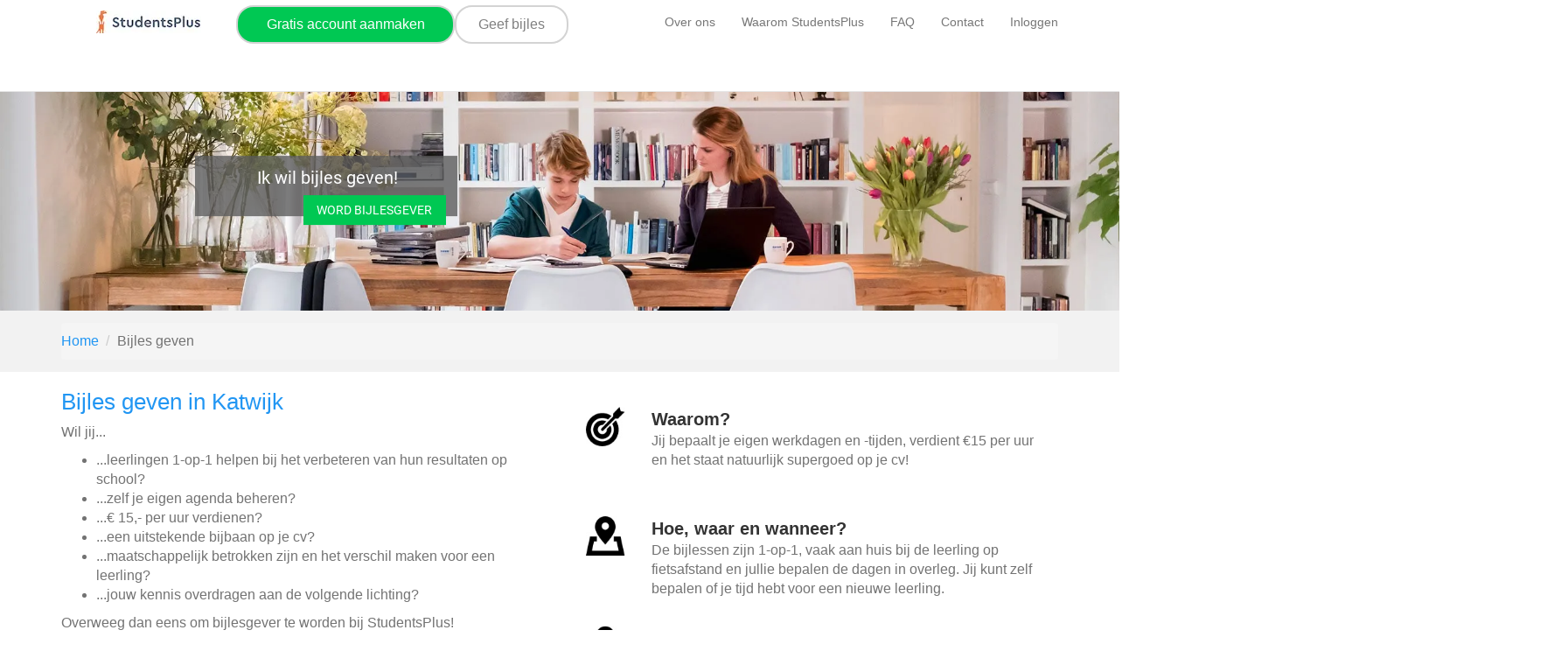

--- FILE ---
content_type: text/html; charset=utf-8
request_url: https://www.studentsplus.nl/bijles-geven/katwijk
body_size: 21886
content:
<!DOCTYPE HTML>
<html lang="nl">
<head>
            <link rel="preload" as="image" href="/themes/default/media/images/hero-images/default/default/default.webp">
        


    
<link rel="preconnect" href="https://studentsplus.b-cdn.net/themes/default" crossorigin>



<meta charset="utf-8">

<meta http-equiv="Accept-CH" content="DPR,Width,Viewport-Width">
<title>Bijles geven in Katwijk</title>
<link rel="icon" href="/themes/default/media/images/favicon.png" type="image/png">
<meta name="description" content="Bijles geven bij StudentsPlus : ✔️ € 15,- per uur verdienen ✔️ Eigen agenda beheren ✔️ Uitstekend op je cv!">
<meta name="robots" content="max-snippet:-1, max-image-preview:large, max-video-preview:-1">
<meta name="viewport" content="width=device-width, initial-scale=1.0">
<meta name="google-site-verification" content="vCWPA7aqsGLbUrzssy0gbEX0x9bkbQPlG7kYcV0qWNY" />
<link rel="apple-touch-icon-precomposed" sizes="114x114" href="/themes/default/media/images/icon114x114.png"/>
<link rel="apple-touch-icon-precomposed" sizes="72x72" href="/themes/default/media/images/icon72x72.png"/>
<link rel="apple-touch-icon-precomposed" href="/themes/default/media/images/icon57x57.png"/>
<link rel="apple-touch-icon" type="image/png" href="/themes/default/media/images/icon57x57.png" />
<link rel="canonical" href="https://www.studentsplus.nl/bijles-geven/katwijk">
<meta property="og:locale" content="nl_NL">
<meta property="og:type" content="article">
<meta property="og:description" content="1-op-1 bijles bij je thuis. Wij koppelen jou aan de beste bijlesgevers uit jouw buurt. Niet goed? Geld terug. Meld je nu gratis aan en verbeter je cijfers!">
<meta property="og:url" content="https://www.studentsplus.nl/bijles-geven/katwijk">
<meta property="og:site_name" content="Bijles | StudentsPlus | Wij koppelen je aan de beste bijlesdocenten">
<meta property="og:image" content="https://www.studentsplus.nl/themes/default/media/images/hero-images/general/bijles/bijles.webp">
<meta property="og:image:alt" content="Leerling krijgt bijles aan de keukentafel van een bijlesdocent">
<meta property="og:image:width" content="1200">
<meta property="og:image:height" content="600">
<meta property="og:title" content="Bijles | StudentsPlus | Wij koppelen je aan de beste bijlesdocenten">
<meta name="twitter:card" content="summary_large_image">
<meta name="twitter:description" content="1-op-1 bijles bij je thuis. Wij koppelen jou aan de beste bijlesgevers uit jouw buurt. Niet goed? Geld terug. Meld je nu gratis aan en verbeter je cijfers!">
<meta name="twitter:title" content="Bijles | StudentsPlus | Wij koppelen je aan de beste bijlesdocenten">
<meta name="twitter:image:alt" content="Leerling krijgt bijles aan de keukentafel van een bijlesdocent">
<meta name="twitter:image" content="https://www.studentsplus.nl/themes/default/media/images/hero-images/general/bijles/bijles.webp">
<meta name="twitter:site" content="@StudentsPlusNL">
    <link rel="preload" as="image" href="/themes/default/media/images/hero-images/default/default/default.webp">

<style id="criticalcss">
    @charset "UTF-8";html{font-family:sans-serif;-ms-text-size-adjust:100%;-webkit-text-size-adjust:100%}body{margin:0}nav,section{display:block}a{background-color:initial;text-decoration:none;color:#2196f3}strong{font-weight:700}h1{margin:.67em 0}img{border:0;vertical-align:middle}button,input,select{color:inherit;font:inherit;margin:0}button{overflow:visible;-webkit-appearance:button}button,select{text-transform:none}button::-moz-focus-inner,input::-moz-focus-inner{border:0;padding:0}input{line-height:normal}input[type=radio]{box-sizing:border-box;padding:0;margin:4px 0 0;line-height:normal}*,:after,:before{box-sizing:border-box}html{font-size:10px;height:100%}button,input,select{font-family:inherit;font-size:inherit;line-height:inherit}.sr-only{position:absolute;width:1px;height:1px;padding:0;margin:-1px;overflow:hidden;clip:rect(0,0,0,0);border:0}p{margin:0 0 10px}ol,ul{margin-top:0;margin-bottom:10px}ul ul{margin-bottom:0}.container{padding-right:15px;padding-left:15px;margin-right:auto;margin-left:auto}@media (min-width:768px){.container{width:750px}.navbar-right .dropdown-menu{right:0;left:auto}}@media (min-width:992px){.container{width:970px}#main-navigation{height:105px}}@media (min-width:1200px){.container{width:1170px}}.row{margin-right:-15px;margin-left:-15px}label{display:inline-block;max-width:100%;margin-bottom:5px;font-weight:700}.form-control{display:block;width:100%;height:34px;padding:6px 12px;font-size:14px;line-height:1.42857143;color:#555;background-color:#fff;background-image:none;border:1px solid #ccc;border-radius:4px;box-shadow:inset 0 1px 1px rgba(0,0,0,.075)}.form-control::-moz-placeholder{color:#999;opacity:1}.form-control:-ms-input-placeholder{color:#999}.form-control::-webkit-input-placeholder{color:#999}.form-control::-ms-expand{background-color:initial;border:0}.btn{display:inline-block;margin-bottom:0;font-weight:400;text-align:center;white-space:nowrap;vertical-align:middle;touch-action:manipulation;background-image:none;border:1px solid transparent;padding:6px 12px;font-size:14px;line-height:1.42857143;border-radius:4px}.btn-sm{padding:5px 10px;font-size:12px;line-height:1.5;border-radius:3px}.collapse{display:none}.caret{display:inline-block;width:0;height:0;margin-left:2px;vertical-align:middle;border-top:4px dashed;border-right:4px solid transparent;border-left:4px solid transparent}.dropdown-menu{position:absolute;top:100%;left:0;z-index:1000;display:none;float:left;min-width:160px;padding:5px 0;margin:2px 0 0;font-size:14px;text-align:left;list-style:none;background-color:#fff;background-clip:padding-box;border:1px solid rgba(0,0,0,.15);border-radius:4px;box-shadow:0 6px 12px rgba(0,0,0,.175)}.dropdown-menu>li>a{display:block;padding:3px 20px;clear:both;font-weight:400;line-height:1.42857143;color:#333;white-space:nowrap}.nav{padding-left:0;margin-bottom:0;list-style:none}.nav>li{position:relative;display:block}.nav>li>a{position:relative;display:block;padding:10px 15px}.navbar{position:relative;min-height:50px;margin-bottom:20px;border:1px solid transparent}.navbar-collapse{padding-right:15px;padding-left:15px;overflow-x:visible;border-top:1px solid transparent;box-shadow:inset 0 1px rgba(255,255,255,.1);-webkit-overflow-scrolling:touch}@media (min-width:768px){.navbar{border-radius:4px}.navbar-header{float:left}.navbar-collapse{width:auto;border-top:0;box-shadow:none}.navbar-collapse.collapse{display:block!important;height:auto!important;padding-bottom:0;overflow:visible!important}.navbar-fixed-top .navbar-collapse{padding-right:0;padding-left:0}.navbar-fixed-top{border-radius:0}}.navbar-fixed-top{position:fixed;right:0;left:0;z-index:1030;top:0;border-width:0 0 1px}.navbar-fixed-top .navbar-collapse{max-height:340px}@media (max-device-width:480px) and (orientation:landscape){.navbar-fixed-top .navbar-collapse{max-height:200px}}.container>.navbar-collapse,.container>.navbar-header{margin-right:-15px;margin-left:-15px}.navbar-brand{float:left;height:50px;padding:15px;font-size:18px;line-height:20px}.navbar-brand>img{display:block}.navbar-toggle{position:relative;float:right;padding:9px 10px;margin-right:15px;margin-top:8px;margin-bottom:8px;background-color:initial;background-image:none;border:1px solid transparent;border-radius:4px}.navbar-toggle .icon-bar{display:block;width:22px;height:2px;border-radius:1px}.navbar-toggle .icon-bar+.icon-bar{margin-top:4px}.navbar-nav{margin:7.5px -15px}.navbar-nav>li>a{padding-top:10px;padding-bottom:10px;line-height:20px}.navbar-nav>li>.dropdown-menu{margin-top:0;border-top-left-radius:0;border-top-right-radius:0}@media (min-width:768px){.container>.navbar-collapse,.container>.navbar-header{margin-right:0;margin-left:0}.navbar>.container .navbar-brand{margin-left:-15px}.navbar-toggle{display:none}.navbar-nav{float:left;margin:0}.navbar-nav>li{float:left}.navbar-nav>li>a{padding-top:15px;padding-bottom:15px}.navbar-right{float:right!important;margin-right:-15px}.navbar-right~.navbar-right{margin-right:0}}.navbar-default{background-color:#f8f8f8;border-color:#e7e7e7}.navbar-default .navbar-brand,.navbar-default .navbar-nav>li>a{color:#777}.navbar-default .navbar-toggle{border-color:#ddd}.navbar-default .navbar-toggle .icon-bar{background-color:#888}.navbar-default .navbar-collapse{border-color:#e7e7e7}.breadcrumb{list-style:none;background-color:#f5f5f5;border-radius:4px;margin:0;padding:10px 15px 10px 0}.breadcrumb>li{display:inline-block}.breadcrumb>li+li:before{padding:0 5px;color:#ccc;content:"/ "}.container:after,.container:before,.nav:after,.nav:before,.navbar-collapse:after,.navbar-collapse:before,.navbar-header:after,.navbar-header:before,.navbar:after,.navbar:before,.row:after,.row:before{display:table;content:" "}.container:after,.nav:after,.navbar-collapse:after,.navbar-header:after,.navbar:after,.row:after{clear:both}.hidden{display:none!important}@-ms-viewport{width:device-width}@font-face{font-family:Roboto;font-display:swap;src:url(/themes/default/fonts/Roboto/Roboto-Regular.eot),url(/themes/default/fonts/Roboto/Roboto-Regular.eot?) format("embedded-opentype"),url(/themes/default/fonts/Roboto/Roboto-Regular.ttf) format("truetype"),url(/themes/default/fonts/Roboto/Roboto-Regular.woff2) format("woff2"),url(/themes/default/fonts/Roboto/Roboto-Regular.woff) format("woff"),url(/themes/default/fonts/Roboto/Roboto-Regular.svg) format("svg")}h1{font-family:inherit;line-height:1.1;margin-top:20px;margin-bottom:10px;font-size:26px;color:#2196f3;font-weight:400}body{line-height:1.42857143;color:#333;font-family:Avenir,arial,sans-serif;font-size:100%;min-height:100%;word-wrap:break-word;background-color:#eaf5ff}li,p{color:#737373;font-size:16px}#breadcrumbs{background-color:#f2f2f2;min-height:50px;display:flex;align-items:center}#main-navigation{min-height:75px}.brand.brand{width:150px;min-height:75px;display:block}.breadcrumb__item{font-size:1.6rem}@media (min-width:445px) and (max-width:991px){.cta-header{margin-top:20px;margin-left:50px;padding:10px 25px;text-align:center;font-size:16px}}@media (min-width:315px) and (max-width:445px){.cta-header{margin-top:24px;margin-left:0;text-align:center;font-size:12px}}a.cta-header__link{color:#fff}.menu-main{width:100%}@media (min-width:992px){.brand.brand{width:200px;min-height:100px;display:block}.menu-main{width:auto}}.menu-sub{width:100%}.menu-sub.menu-sub .menu-sub.menu-sub__item{font-size:14px}.navbar{background-color:#fff}.navbar .navbar-toggle{border:none;padding-top:12px}.navbar .icon-bar{border-color:transparent}@media (min-width:992px){.menu-sub{width:auto}.navbar-default{min-height:105px}.navbar-default .navbar-nav>li.menu-main.menu-main__item>a{font-size:17px}}@media (max-width:992px){.navbar-header{float:none}.navbar-right{float:none!important}.navbar-toggle{display:block}.navbar-collapse{border-top:1px solid transparent;box-shadow:inset 0 1px 0 #e7e7e7}.navbar-fixed-top{top:0;border-width:0 0 1px}.navbar-collapse.collapse{display:none!important}.navbar-nav{float:none!important;margin-top:7.5px}.navbar-nav>li{float:none}.navbar-nav>li>a{padding-top:10px;padding-bottom:10px}}.stplus-radio input[type=radio]{display:none}.clear-menu-right{clear:right}@media (min-width:768px) and (max-width:1024px){.navbar-right .dropdown-menu{right:0;left:0}}@media (min-width:993px){.navbar{background-color:#fff}.navbar li a{color:#fff}.nav{background-color:#fff}.navbar li.menu-main__item a{font-size:16px}ul.dropdown-menu{background-color:#1b8cdb;width:200px;margin-right:-45px}.navbar ul.dropdown-menu li,.navbar-default ul.dropdown-menu li{border-bottom:1px solid #fff;width:200px;text-align:center}.navbar ul.dropdown-menu li a,.navbar-default ul.dropdown-menu li a{color:#fff;font-size:16px}}.cta-header{background-color:#00c853;float:none!important;margin-top:30px;margin-left:210px;padding:10px 25px;text-align:center;font-size:16px}.cta-header__link{color:#fff;text-decoration:none}@media (min-width:445px) and (max-width:991px){.cta-header{margin-top:20px;margin-left:150px!important;padding:10px 25px;text-align:center;font-size:14px;max-width:172px!important}}@media (min-width:315px) and (max-width:445px){.cta-header{margin-top:24px;margin-left:118px!important;padding:3px 34px 3px 0;text-align:center;font-size:11px;max-width:155px!important}}@media (min-width:0px) and (max-width:315px){.cta-header{display:none}}.counter-container-tutor{text-align:center;padding:50px;font-family:Avenir,Roboto;background:#fafafa}.counter-tutor{font-size:24px;color:#ff9800;font-weight:700}.counter-description-tutor{font-size:24px;color:#2196f3;margin-top:20px}.highlight-tutor{color:#7ed321;font-weight:700}.icon-block-normal{display:block;max-width:80%;height:auto}label{width:100%;font-size:16px;color:#2196f3}.profile-cards{display:flex;flex-wrap:wrap;justify-content:center;gap:20px;padding:30px 15px}.profile-card{display:flex;flex-direction:column;justify-content:space-between;background:#fff;padding:25px 20px;border-radius:16px;box-shadow:0 4px 12px rgba(0,0,0,.08);width:230px;min-height:360px;text-align:center}.profile-card .profile-button{margin-top:auto;display:block;text-align:center;margin-bottom:0}.profile-card img{-o-object-fit:cover;object-fit:cover;border-radius:30%;margin-bottom:5px}.profile-card .h3-like{font-size:18px;margin-bottom:6px;color:#002e5c}.profile-card p{font-size:14px;color:#555}.profile-card a{display:inline-block;margin-top:12px;background-color:#007bff;color:#fff;padding:8px 16px;border-radius:6px;text-decoration:none;font-weight:600}.profile-photo{width:120px;height:120px;-o-object-fit:cover;object-fit:cover;border-radius:50%;margin:0 auto 15px;aspect-ratio:1/1}.profile-name{font-size:18px;font-weight:700;color:#002e5c;margin-bottom:5px}.profile-subtitle{font-size:14px;color:#555;margin-bottom:15px;line-height:1.4}.profile-button{background-color:#007bff;color:#fff;padding:10px 18px;font-size:14px;border-radius:8px;text-decoration:none;font-weight:700;display:inline-block;margin-top:auto}@media (max-width:768px){.profile-cards{padding-left:12px;padding-right:12px}}.letter-input,.number-input{width:40px;text-align:center}.visually-hidden{position:absolute;width:1px;height:1px;padding:0;margin:-1px;overflow:hidden;clip:rect(0,0,0,0);border:0}.postcodevakcontainer-wrapper{background-color:#f5f9ff;border:2px solid #2f80ed;border-radius:12px;padding:24px 24px 48px;box-shadow:0 4px 12px rgba(0,0,0,.05);max-width:1000px;margin:20px auto 40px;overflow:hidden}.postcodevakcontainer{display:flex;flex-direction:column;align-items:center}
    @media (min-width:768px){
        #breadcrumbs{min-height:70px}.postcodevakcontainer{flex-direction:row;align-items:flex-start;justify-content:center}#knopdiv,#postcodediv,#vakdiv{margin-right:10px}}#knopdiv button{width:240px;font-size:16px;font-weight:600;padding:12px 24px;border-radius:25px;background-color:#00c853;border:none;color:#fff}.postcodevakcontainer input,.postcodevakcontainer select{box-shadow:0 1px 3px rgba(0,0,0,.05)}.postcodevakcontainer{display:flex;flex-direction:column;align-items:center;width:80%}#tutors_button{height:150px}select option,select option:disabled{color:gray}.custom-select{display:inline-block;position:relative;font-family:Arial,sans-serif;font-size:14px;color:gray;padding:6px 12px;border:1px solid #ccc;border-radius:4px;background-color:#fff;outline:0;width:250px;margin-right:10px}.custom-select::after{content:"";display:inline-block;position:absolute;top:50%;right:10px;transform:translateY(-50%);width:0;height:0;border-style:solid;border-width:6px 6px 0;border-color:#666 transparent transparent}@media (min-width:768px){.postcodevakcontainer{flex-direction:row;align-items:flex-start}#knopdiv,#postcodediv,#vakdiv{margin-right:10px}#tutors_button{height:50px}.container{width:720px;max-width:100%}}@media (min-width:992px){.container{width:960px;max-width:100%}}@media (min-width:1200px){.navbar-default .navbar-nav>li.menu-main.menu-main__item>a{font-size:16px}.container{width:1140px;max-width:100%}}
</style>

    <!-- Google Tag Manager -->
<script>
  window.dataLayer = window.dataLayer || [];
</script>

<script defer>(function(w,d,s,l,i){w[l]=w[l]||[];w[l].push({'gtm.start':
            new Date().getTime(),event:'gtm.js'});var f=d.getElementsByTagName(s)[0],
        j=d.createElement(s),dl=l!='dataLayer'?'&l='+l:'';j.async=true;j.src=
        'https://www.googletagmanager.com/gtm.js?id='+i+dl;f.parentNode.insertBefore(j,f);
    })(window,document,'script','dataLayer','GTM-5RV4MZT');</script>



<!-- Google Tag Manager (noscript) -->
<noscript><iframe src="https://www.googletagmanager.com/ns.html?id=GTM-5RV4MZT"
                  height="0" width="0" style="display:none;visibility:hidden"></iframe></noscript>
<!-- End Google Tag Manager (noscript) -->

<!-- End Google Tag Manager -->
<!-- Start of stplus Zendesk Widget script -->
<!-- End of stplus Zendesk Widget script -->
    <!-- Meta Pixel Code -->
<!-- End Meta Pixel Code -->
<!-- Start of stplus Zendesk Widget script -->
<!-- End of stplus Zendesk Widget script -->

        


            
<!-- CSS -->

<link rel="stylesheet" href="https://studentsplus.b-cdn.net/themes/default/assets_vendor.css?t=1768491588" media="print" onload="this.media='all'">
<noscript><link rel="stylesheet" href="https://studentsplus.b-cdn.net/themes/default/assets_vendor.css?t=1768491588"></noscript>

<link rel="stylesheet" href="/themes/default/assets_responsive.css?t=1768491588" media="print" onload="this.media='all'">
<noscript><link rel="stylesheet" href="/themes/default/assets_responsive.css?t=1768491588"></noscript>





</head>
<body>
<div id="google_track">
    <input type="hidden" name="gclid" id="gclid" value=  >
    <input type="hidden" name="cmpgid" id="cmpgid" value=  >
    <input type="hidden" name="adid" id="adid" value=  >
    <script>
      function googleTrackDefault(field,value) {

        valueInput = field;
        if(value != undefined){
          valueInput = value;
        }

        var userAgent = navigator.userAgent.toLowerCase();
        var isBot = userAgent.includes("bot") || userAgent.includes("lighthouse");

        if (!isBot) {
          /* Start the AJAX call */
          xhr = stplus.api({
            data: { field: field,
              gclid: $("#gclid").val(),
              cmpgid: $("#cmpgid").val(),
              adid: $("#adid").val(),
              url:window.location.href,
              value: valueInput
            },
            url: '/tuteewebsitesubscription/logProspectSubscriptionDomElementId',
            success: function (data) {
            },
          });
        }


      }

      document.addEventListener("DOMContentLoaded", function() {
        googleTrackDefault('page_loaded');
      });


    </script>
</div>
<div id="main-navigation">
    
<nav class="navbar navbar-default navbar-fixed-top" role="navigation">
    <div class="container">
        <div class="navbar-header">
            <div id="header_met_proefuur">
    <a class="navbar-brand brand" href="https://www.studentsplus.nl">
        <img class="icon-block-normal"
             src="/themes/default/media/images/logo-4-120-26.webp"
             srcset="/themes/default/media/images/logo-4-240-52.webp 2x"
             alt="logo"
             width="120" height="26">
    </a>

            <div class="buttons">
            <button id="bijles_button" type="button"
                    class="btn btn-sm"

                    onclick="window.location.href='/aanmelden/bijlesnemer';">
                                    Gratis account aanmaken
                             </button>
                                <button id="bijlesgeven_button" type="button"
                                          class="btn btn-sm"
                                          onclick="window.location.href='/aanmelden/bijlesgever';">
                Geef bijles
                        </button>
        </div>
    
    <div id="toggle_met_proefuur">
                                <button type="button" class="navbar-toggle" data-target=".navbar-collapse">
                <span class="sr-only">Toggle navigation</span>
                <span class="icon-bar"></span>
                <span class="icon-bar"></span>
                <span class="icon-bar"></span>
            </button>
            </div>
</div>
<style>


    #bijlesgeven_button {
        font-size: 16px;
        width: 130px;
        border-radius: 20px;
        background-color: white;
        border: 2px solid lightgray;
        color: gray;
        padding: 8px 16px;
        text-decoration: none;
        transition: background-color 0.3s, color 0.3s;
        margin-top: 5px;
    }

    #bijlesgeven_button_extra_width {
        font-size: 14px;
        width: 170px;
        border-radius: 20px;
        background-color: white;
        border: 2px solid lightgray;
        color: gray;
        padding: 8px 16px;
        text-decoration: none;
        transition: background-color 0.3s, color 0.3s;
        margin-top: 5px;
    }

    #bijles_button {
        font-size: 16px;
        width: 250px;
        border-radius: 20px;
        background-color: #00C853;
        border: 2px solid lightgray;
        color: white;
        padding: 8px 16px;
        text-decoration: none;
        transition: background-color 0.3s, color 0.3s;
        margin-top: 5px;
    }

    #header_met_proefuur {
        display: flex;
        justify-content: space-between; /* logo links, knoppen rechts */
        align-items: center;
        justify-items: center;
        flex-wrap: wrap;
        gap: 5px;
    }

    /* container voor knoppen zodat ze naast elkaar blijven op groot scherm */
    #header_met_proefuur .buttons {
        display: flex;
        gap: 5px;
    }

    #header_met_proefuur .navbar-brand {
        display: flex;              /* maakt het een flex-container */
        justify-content: center;    /* horizontaal centreren */
        align-items: center;        /* verticaal centreren */
        padding: 5px 0;             /* alleen wat verticale ruimte */
        margin: 0 auto;             /* zorgt dat de hele link zelf in het midden staat */
    }

    /* op kleinere schermen: logo + knoppen netjes onder elkaar */
    @media (max-width: 768px) {
        /* Toggle altijd rechtsboven in de header */
        #toggle_met_proefuur {
            position: absolute;
            top: 50%;
            right: 10px;         /* afstand van rechterrand */
            transform: translateY(-50%); /* verticaal centreren */
        }

        #bijlesgeven_button {
            font-size: 14px;
            width: 100px;
            border-radius: 20px;
            background-color: white;
            border: 2px solid lightgray;
            color: gray;
            padding: 4px 8px;
            text-decoration: none;
            transition: background-color 0.3s, color 0.3s;
            margin-top: 3px;
            margin-bottom: 3px;
        }

        #bijlesgeven_button_extra_width {
            font-size: 14px;
            width: 200px;
            border-radius: 20px;
            background-color: white;
            border: 2px solid lightgray;
            color: gray;
            padding: 4px 8px;
            text-decoration: none;
            transition: background-color 0.3s, color 0.3s;
            margin-top: 3px;
            margin-bottom: 3px;
        }

        #bijles_button {
            font-size: 14px;
            width: 200px;
            border-radius: 20px;
            background-color: #00C853;
            border: 2px solid lightgray;
            color: white;
            padding: 4px 8px;
            text-decoration: none;
            transition: background-color 0.3s, color 0.3s;
            margin-top: 3px;
            margin-bottom: 3px;
        }

        #header_met_proefuur {
            flex-direction: column;
            align-items: center;
            text-align: center;
            gap: 5px;
        }

        #header_met_proefuur .brand{
            min-height: 28px;
        }

        #header_met_proefuur .navbar-brand{
            padding-top: 2px;
            padding-bottom: 2px;
            padding-left: 2px;
            padding-right: 2px;
            justify-items: center;
            height: 20px;
        }

        #header_met_proefuur .buttons {
            flex-direction: column; /* knoppen onder elkaar */
            align-items: center;
        }
    }
</style>
        </div>

                    <div class="collapse navbar-collapse navbar-right">
                <ul class="nav navbar-nav navbar-right menu-sub">
                                            <li class="menu-sub menu-sub__item ">
                            <a class="menu-sub menu-sub__link" href="/overons">
                                Over ons
                            </a>
                        </li>

                                            <li class="menu-sub menu-sub__item ">
                            <a class="menu-sub menu-sub__link" href="/waaromstudentsplus">
                                Waarom StudentsPlus
                            </a>
                        </li>

                                            <li class="menu-sub menu-sub__item ">
                            <a class="menu-sub menu-sub__link" href="/veelgesteldevragen">
                                FAQ
                            </a>
                        </li>

                                            <li class="menu-sub menu-sub__item ">
                            <a class="menu-sub menu-sub__link" href="/contact">
                                Contact
                            </a>
                        </li>

                    
                                            <li class="menu-sub menu-sub__item " id="login">
                            <a class="menu-sub menu-sub__link" href="/inloggen">
                                <span class="fa fa-user"></span>
                                Inloggen
                            </a>
                        </li>
                                    </ul>
            </div>


            <div class="collapse navbar-collapse navbar-right clear-menu-right">
                    
            </div>
            </div>
</nav>
</div>

            <div id="hero">
            <style>
    .background-image-url {
        background-image: url(/themes/default/media/images/hero-images/default/default/default.webp);
    }
    .image-container-hero2 {
        position: relative; /* Zorgt ervoor dat de absolute positionering van de #testId-div hierbinnen werkt */
    }
    .small-hero-image-2 {
        width: 100%;
        height: 250px;
        aspect-ratio: 16 / 9;
        object-fit: cover;
        object-position: center;
        display: block;
    }

    .ctas-2 {
        position: absolute; /* Plaatst het element bovenop de afbeelding */
        top: 15%; /* Verschuif het naar het midden van de afbeelding */
        left: 15%; /* Verschuif het naar het midden van de afbeelding */
        transform: translate(-10%, -10%); /* Centreer exact in het midden */
        color: white; /* Maak de tekst wit, of een kleur die contrasteert met de afbeelding */
        text-align: center;
        padding: 20px; /* Optioneel: Ruimte rondom de tekst */
        border-radius: 8px; /* Optioneel: Ronde hoeken */
    }


</style>
<section id="small-hero-image">

            <div id="fotoBovenin" class="image-container-hero2">
            <img src="/themes/default/media/images/hero-images/default/default/default.webp" alt="Bijles wiskunde aan de keukentafel"  class="small-hero-image-2">
            <div class="ctas-2">
                                                            <div class="small-cta-element">
    <div class="small-cta-element__text">
        Ik wil bijles geven!
        <a href="/aanmelden/bijlesgever">
            <div class="small-cta-element__btn" style="float: right;">
               Word bijlesgever
            </div>
        </a>
    </div>
</div>
                                                </div>

        </div>

        <style>
        #fotoBovenin {
            max-height: 300px;
        }

        @media (min-width: 500px) {
            #fotoBovenin {
                max-height: 250px;
            }

        }

    </style>
</section>
        </div>
    

    <div id="breadcrumb">
        <section id="breadcrumbs">
    <div class="container">
        <ol class="breadcrumb">
            <li class="breadcrumb__item"><a href="/">Home</a></li>
                                    <li class="breadcrumb__item breadcrumbs__item--active">Bijles geven</li>
        </ol>
    </div>
</section>

<script type="application/ld+json">
    {
        "@context": "https://schema.org/",
        "@type": "BreadcrumbList",
        "itemListElement": [{
            "@type": "ListItem",
            "position": 1,
            "name": "Home",
            "item": "https://www.studentsplus.nl/"
        }
            ,{
            "@type": "ListItem",
            "position": 2,
            "name": "Bijles geven",
            "item": "https://www.studentsplus.nl/bijles-geven"
        }
    ]
    }
</script>

    </div>

<div id="site-content">
                <div class="container">
        <div class="row">
            <div class="col-sm-6">
                <div>
                    <h1>Bijles geven in Katwijk</h1>
                    <p><p>Wil jij...</p>
                <ul>
	<li>...leerlingen 1-op-1 helpen bij het verbeteren van hun resultaten op school?</li>
	<li>...zelf je eigen agenda beheren?</li>
	<li>...€ 15,- per uur verdienen?</li>
	<li>...een uitstekende bijbaan op je cv?</li>
	<li>...maatschappelijk betrokken zijn en het verschil maken voor een leerling?</li>
	<li>...jouw kennis overdragen aan de volgende lichting?</li>
</ul>

<p>Overweeg dan eens om bijlesgever te worden bij StudentsPlus!</p>

<h2>Er staat een professioneel team achter je</h2>

<p>Je kunt zelf helemaal weten hoe je de bijlessen indeelt. Op jouw eigen omgeving geven we je zoveel mogelijk <a href="/didactiek">tips en trucs</a> om de bijles tot een succes te brengen. Daarnaast hebben we voor jou en voor de leerling meer dan <a href="/leeromgeving">15.000 oefenopgaven</a> gemaakt. Zo hoef je zelf dus niet extra oefenstof online op te zoeken of zelf te maken. Dit scheelt je weer veel tijd!</p>

<h2>Je kunt thuis bijles geven in heel Nederland</h2>

<p>Woon je bij jouw ouders in  Katwijk of woon je op kamers? We zoeken bijlesgevers in heel Nederland! Je kunt bij jouw inschrijving precies aangeven wat voor jou de interessante bijlesgebieden zijn.</p>

<h2>Lijkt het je wat?</h2>

<p>Maak dan snel <a href="/aanmelden/bijlesgever">een account aan</a>, schrijf je gratis in en upload je cijferlijst. Jij kunt bijles geven in de vakken waarvoor je een 7 of hoger hebt behaald op jouw havo- of vwo-eindlijst.</p>

<p>Toch nog vragen? Neem dan <a href="/contact">contact</a> met ons op of kijk nog even verder bij onze <a href="/bijles-geven/faq">veelgestelde vragen</a>.</p></p>
                </div>
            </div>

            <div class="col-sm-6 voffset5">
                        <section class="icon-element-bijles">

    <div class="icons">
        <div class="icon-block">
            <img src="../themes/default/media/images/icons/bullseye.jpg" alt="Waarom">
            <div class="title">Waarom?</div>
            <p>Jij bepaalt je eigen werkdagen en -tijden, verdient €15 per uur en het staat natuurlijk supergoed op je cv!</p>
        </div>
        <div class="icon-block">
            <img src="../themes/default/media/images/icons/location.jpg" alt="Hoe, waar en wanneer?">
            <div class="title">Hoe, waar en wanneer?</div>
            <p>De bijlessen zijn 1-op-1, vaak aan huis bij de leerling op fietsafstand en jullie bepalen de dagen in overleg. Jij kunt zelf bepalen of je tijd hebt voor een nieuwe leerling.</p>
        </div>
        <div class="icon-block">
            <img src="../themes/default/media/images/icons/person.jpg" alt="Voor wie">
            <div class="title">Voor wie?</div>
            <p>Studenten met een havo-, vwo- en gymnasiumdiploma zijn van harte welkom! Jij mag bijles geven in de vakken waarvoor je een 7 of hoger hebt behaald op je eindlijst.</p>
        </div>
        <div class="icon-block">
            <img src="../themes/default/media/images/icons/clock.jpg" alt="Direct beginnen">
            <div class="title">Wil je direct beginnen?</div>
            <p>Maak een account aan, geef je voorkeuren op bij de inschrijving en upload je bestanden. Inschrijven is uiteraard gratis!</p>
        </div>
    </div>

</section>
            </div>
            <div class="col-sm-6 voffset5">
                <a href="https://www.youtube.com/watch?v=D7X_HM_Q5A8" target="_blank">
                    <img alt="Bijles geven bij StudentsPlus" src="/themes/default/media/images/bijles-geven-youtube.webp" width="100%"/>
                </a>

                                                            </div>

        </div>
    </div>

    <section id="usp" class="voffset3">
        <div class="container container--vertical-padding">
            <div class="row">
    <div class="col-sm-12">
                    <div class="text-center">
                                            </div>
            </div>
</div>
<div class="row">
            <div class="col-xs-12 col-md-4 col-lg-4 center-block usp-repeat">
            <div class="usps center-block">
    <h3>Flexibel</h3>
    <p>Jij bepaalt samen met je leerling wanneer, waar en hoe de bijles wordt gegeven</p>
</div>

<!-- backup current salepoint -->
                        
        </div>
            <div class="col-xs-12 col-md-4 col-lg-4 center-block usp-repeat">
            <div class="usps center-block">
    <h3>Uitstekende verdiensten</h3>
    <p>Bij StudentsPlus krijgt iedere bijlesgever hetzelfde uurloon, namelijk €13 per uur netto!</p>
</div>

<!-- backup current salepoint -->
                        
        </div>
            <div class="col-xs-12 col-md-4 col-lg-4 center-block usp-repeat">
            <div class="usps center-block">
    <h3>Jij bepaalt de vakken</h3>
    <p>Je geeft zelf aan in welke vakken je bijles wilt geven</p>
</div>

<!-- backup current salepoint -->
                        
        </div>
    </div>



<!-- backup current salepoints -->
                                                                                                                            </div>
    </section>

    

    <style>

    .simple-checkbox label{
        width:auto;
        font-size: 14px;
        color:#737373;
    }

    .simple-checkbox input{
        float:left;
        margin-right:10px;
    }

    .simple-checkbox a{
        font-size: 14px;
        margin-left: 4px;
        text-decoration: underline;
    }

    .form-stplus h3{
        padding-bottom:7px;
        margin-bottom:0px;
        padding-top:10px;
    }

    .form-stplus p.more-space{
        margin-bottom:20px;
    }

    .form-stplus p{
        margin-bottom:0px;
    }

    .stplus-radio stplus-radio-inline{
        margin-bottom:0px;
    }

    .repeat-info{
        width:100%;
        height:150px;
    }

    .repeat-info:first-child{
        margin-top:15px;
    }
    .repeat-info span{
        width:50%;
        float:left;
        padding: 30px 0 0 35px;
        text-align:left;
    }

    .repeat-info__left{
        width:50%;
        float:left;
        text-align:right;
    }

    .repeat-info__left_first{
        width:50%;
        float:left;
        text-align:left;
    }

    .repeat-info__left_first p{
        text-align:left;
        font-size:14px;
    }

    .repeat-info__right{
        width:50%;
        float:right;

    }
    span.arrow-image-left{
        text-align:right;
        padding: 30px 35px 0 0;
    }

    @media (max-width: 600px){
        .no-mobile{
            display:none;
        }
    }

    @media (max-width: 991px) {

        .no-mobile{
            display:none;
        }

        .repeat-info__right{
            width:100%;
            float: left;
        }
        .repeat-info__left{
            width:100%;
            float:left;
            text-align:left;
            margin-bottom:10px;
        }

        .repeat-info span{
            display:none;
        }

        .repeat-info{
            height:auto;
        }

        .mobile{
            display:block;
        }


        h3.desktop{
            display:none;
        }

        .repeat-info__left_first{
            width:100%;
            float:left;
            text-align:left;
        }

        .parsley-errors-list{
            clear:both;
        }
    }

    .inline-field input,
    .inline-field label {
        display: inline;
        margin-bottom: 0; /* I added this after I posted my reply */
        vertical-align: middle; /* Fixes any weird issues in Firefox and IE */
        float:none;
    }

</style>

<script>
  function handleInputChangeBG(field,gclid) {
    /* Start the AJAX call */
    var userAgent = navigator.userAgent.toLowerCase();
    var isBot = userAgent.includes("bot") || userAgent.includes("lighthouse");

    if (!isBot) {
      xhr = stplus.api({
        data: { field: field, gclid: gclid, url:window.location.href },
        url: '/tuteewebsitesubscription/logProspectSubscriptionDomElementId',
        success: function (data) {
        },
      });
    }


  }

  function getQueryParams() {
    var queryParams = {};
    var queryString = window.location.search.substring(1);
    var params = queryString.split('&');

    for (var i = 0; i < params.length; i++) {
      var param = params[i].split('=');
      queryParams[param[0]] = decodeURIComponent(param[1]);
    }

    return queryParams;
  }

  // Function to check if the "source" parameter is "indeed" and execute your code
  function checkSourceParam() {
    var queryParams = getQueryParams();

    if (queryParams.hasOwnProperty('source') && queryParams['source'] === 'indeed') {
      // Execute your function here
      handleInputChangeBG('load','indeed');
    }
  }

  function addClickActionForMeta() {
      // Code om het element te selecteren en een gebeurtenis toe te voegen
      var element = document.querySelector('button.button.button--primary-green');

      if (element) {
          element.addEventListener("click", function() {
                  fbq('track', 'CompleteRegistration');
          });
      }
  }

  // Call the function when the document is ready
  document.addEventListener('DOMContentLoaded', function () {
    checkSourceParam();
                  addClickActionForMeta();
        });

  document.addEventListener("DOMContentLoaded", function() {

  });


</script>

<div class="container-fluid background-image-form-aanmelden background-image-cover-aanmelden">
    <div class="container">
        <div class="row aanmelden-bn-card voffset3">
            <article>
                <form class="form-stplus account_aanmakenBG no-focus-on-first" id="registration-student-form" name="account_aanmakenBG"
                      data-parsley-validate
                      data-parsley-focus="first"
                      action="/aanmelden/bijlesgever" method="POST" enctype="multipart/form-data">

                    <div class="col-xs-12 col-sm-6 col-md-6 col-lg-6">
                        <h3>Ik wil graag bijles geven!</h3>

                        <p class="more-space">Leuk dat je bijles wilt geven! Maak hieronder direct een account aan.</p>

                        
    
    
        
                            
                        

    
    <div class="form-stplus__group">
        <input name="form_firstname" id="form_firstname" type="text" value=""
                 required                                 
                        />
        <label for="form_firstname" class=" form-stplus__input-required ">
            Voornaam
             *         </label>
    </div>


                        
    
    
        
                            
                        

    
    <div class="form-stplus__group">
        <input name="form_middlename" id="form_middlename" type="text" value=""
                                                
                        />
        <label for="form_middlename" class="">
            Tussenvoegsel
                    </label>
    </div>


                        
    
    
        
                            
                        

    
    <div class="form-stplus__group">
        <input name="form_lastname" id="form_lastname" type="text" value=""
                 required                                 
                        />
        <label for="form_lastname" class=" form-stplus__input-required ">
            Achternaam
             *         </label>
    </div>


                            <style>.form-stplus__radio-group-bn:after {clear:both} </style>
    <div class="form-stplus__radio-group-bn">
        
                    <div class="stplus-radio stplus-radio-inline">
                <input id="form_gender-M"
                       name="form_gender"
                       type="radio"
                       value="M"
                                                 required                        data-parsley-errors-container="#form_gender_errors"
                >
                <label for="form_gender-M"
                       class="">
                    Man
                    
                    
                                    </label>
            </div>
                    <div class="stplus-radio stplus-radio-inline">
                <input id="form_gender-F"
                       name="form_gender"
                       type="radio"
                       value="F"
                                                 required                        data-parsley-errors-container="#form_gender_errors"
                >
                <label for="form_gender-F"
                       class=" form-stplus__input-required ">
                    Vrouw
                    
                    
                     *                 </label>
            </div>
                <div id="form_gender_errors" class="form-stplus__radio-group__errors"></div>
    </div>


                        <div class="row">
                            <div class="col-md-6">
                                
    
    
        
                                                
                        

    
    <div class="form-stplus__group">
        <input name="form_phone" id="form_phone" type="text" value=""
                 required                                     data-parsley-pattern="^[0]\d{9,14}"
    data-parsley-pattern-message="Het telefoonnummer moet 10 tot 13 tekens lang zijn en alleen bestaan uit cijfers. Dus geen spaties of leestekens."
    data-parsley-trigger="change"

                        />
        <label for="form_phone" class=" form-stplus__input-required ">
            Telefoonnummer
             *         </label>
    </div>

                            </div>
                            <div class="col-md-6">
                                
    
    
        
                                        
                        

    
    <div class="form-stplus__group">
        <input name="form_email" id="form_email" type="email" value=""
                 required                                             data-parsley-remote data-parsley-remote-validator="stplus.validate_email"
        data-parsley-remote-message="Dit e-mailadres is al in gebruik. Vraag &lt;a href=&quot;https://studentsplus.nl/inloggen&quot;&gt;een nieuw wachtwoord&lt;/a&gt; op waarmee u vervolgens kunt inloggen op uw account."
        data-parsley-trigger="change"

                        />
        <label for="form_email" class=" form-stplus__input-required ">
            E-mailadres 
             *         </label>
    </div>

                            </div>
                        </div>

                        
    
    <div class="form-stplus__group">

        <select id="form_postal_country_id" name="form_country_id"
                data-placeholder=' '
                                                data-parsley-errors-container="#form_postal_country_id_errors"
        >

                                                                <option value="1"                                                             data-zipcode-pattern="^[1-9][0-9]{3}[a-zA-Z]{2}$"
                                                            data-zipcode-length="6"
                                                            data-streetcity-applicable="0"
                                                            data-zipcode-uri="/service/getCityStreet"
                                                >Nederland</option>
                                    <option value="2"                                                             data-zipcode-pattern="^[0-9][0-9]{4}$"
                                                            data-zipcode-length="5"
                                                            data-streetcity-applicable="1"
                                                >Duitsland</option>
                                    <option value="6"                                                             data-zipcode-pattern="^[1-9][0-9]{3}$"
                                                            data-zipcode-length="4"
                                                            data-streetcity-applicable="1"
                                                >België</option>
                            
        </select>
        <div id="form_postal_country_id_errors"></div>
    </div>



                        <div class="row">
                            <div class="col-md-6">
                                
    
    
        
                                                
                        

    
    <div class="form-stplus__group">
        <input name="form_postcode[zip]" id="form_postcode_zip" type="text" value=""
                 required                                     data-parsley-trigger="change"
    data-parsley-validatezipcode=""
    data-parsley-group="zipcode"

                 autocomplete="postal-code"         />
        <label for="form_postcode[zip]" class="">
            Postcode
                    </label>
    </div>

                            </div>
                            <div class="col-md-6">
                                
    
    
        
                            
                                            

    
    <div class="form-stplus__group">
        <input name="form_postcode[number]" id="form_postcode_number" type="text" value=""
                 required                                     data-parsley-trigger="change"
    data-parsley-pattern="^[1-9]{1}[0-9]{0,3}[a-zA-Z]{0,3}"
    data-parsley-pattern-message="Dit lijkt geen geldig huisnummer te zijn"
    data-parsley-group="zipcode"

                 autocomplete="street-number"         />
        <label for="form_postcode[number]" class="">
            Huisnummer
                    </label>
    </div>

                            </div>
                        </div>
                        <div class="row">
                            <div class="col-md-6">
                                
    
    
        
                            
                                            

    
    <div class="form-stplus__group">
        <input name="form_street" id="form_postcode_street" type="text" value=""
                                                    data-parsley-group="zipcode"
    data-parsley-trigger="change"

                        />
        <label for="form_street" class="">
            Straat
                    </label>
    </div>

                            </div>
                            <div class="col-md-6">
                                
    
    
        
                            
                                            

    
    <div class="form-stplus__group">
        <input name="form_city" id="form_postcode_city" type="text" value=""
                                                    data-parsley-group="zipcode"
    data-parsley-trigger="change"

                        />
        <label for="form_city" class="">
            Plaats
                    </label>
    </div>

                            </div>
                        </div>
                    </div>
                    <div class="col-xs-12 col-sm-6 col-md-6 col-lg-6">
                                                <div class="form-stplus__alert">
                            </div>
            
                        
    
    <div class="form-stplus__group">

        <select id="form_niveau_id" name="form_niveau_id"
                data-placeholder='Selecteer je afgeronde school niveau  * '
                                 required                 data-parsley-errors-container="#form_niveau_id_errors"
        >

                                                <option></option>
                                                    <option value="36"                                                 >atheneum</option>
                                    <option value="76"                                                 >atheneum tweetalig</option>
                                    <option value="37"                                                 >gymnasium</option>
                                    <option value="77"                                                 >gymnasium tweetalig</option>
                                    <option value="1"                                                 >havo</option>
                            
        </select>
        <div id="form_niveau_id_errors"></div>
    </div>


                        
    
    <div class="form-stplus__group">

        <select id="form_studie_id" name="form_studie_id"
                data-placeholder='Selecteer je huidige studie  * '
                                 required                 data-parsley-errors-container="#form_studie_id_errors"
        >

                                        
        </select>
        <div id="form_studie_id_errors"></div>
    </div>


                        
    
    <div class="form-stplus__group">
        <select multiple id="form_vakken" name="form_vakken[]"
                data-placeholder='Vakken waarin je bijles wilt geven '
                class="form-control"
                                data-parsley-errors-container="#form_vakken_errors"
        >
                            <option value="22"
                                                class="17 31 29 30 18 2 4 8 7 6 23 24 25 3 5 9 10 14 26 27 28 49 50 51 52 53 54 55 56 11 12 16 15 13 1 17"
                >aardrijkskunde</option>
                            <option value="23"
                                                class="17 31 29 30 18 2 4 8 7 6 23 24 25 3 5 9 10 14 26 27 28 49 50 51 52 53 54 55 56 11 12 16 15 13 1 17"
                >algemene natuurwetenschappen</option>
                            <option value="152"
                                                class="11 12 16 15 13 28 17 27"
                >Bedrijfseconomie, ondernemerschap &amp; financiële zelfredzaamheid</option>
                            <option value="3"
                                                class="17 31 29 30 18 2 4 8 7 6 23 24 25 3 5 9 10 14 26 27 28 49 50 51 52 53 54 55 56 11 12 16 15 13 1 17"
                >biologie</option>
                            <option value="13"
                                                class="17 31 29 30 18 2 4 8 7 6 23 24 25 3 5 9 10 14 26 27 28 49 50 51 52 53 54 55 56 11 12 16 15 13 44 45 46 47 48 114 115 116 117 118 40 41 42 43 1 17"
                >Duits</option>
                            <option value="7"
                                                class="17 31 29 30 18 2 4 8 7 6 23 24 25 3 5 9 10 14 26 27 28 49 50 51 52 53 54 55 56 11 12 16 15 13 40 41 42 43 1 17"
                >economie</option>
                            <option value="10"
                                                class="36 37 38 17 35 34 33 32 31 29 30 39 18 2 4 8 7 6 23 24 25 3 5 9 10 14 26 27 28 49 50 51 52 53 54 55 56 11 12 16 15 13 44 45 46 47 48 114 115 116 117 118 40 41 42 43 1 17"
                >Engels</option>
                            <option value="31"
                                                class="17 31 29 30 18 2 4 8 7 6 23 24 25 3 5 9 10 14 26 27 28 49 50 51 52 53 54 55 56 11 12 16 15 13 1 17"
                >filosofie</option>
                            <option value="9"
                                                class="17 31 29 30 18 2 4 8 7 6 23 24 25 3 5 9 10 14 26 27 28 49 50 51 52 53 54 55 56 11 12 16 15 13 44 45 46 47 48 114 115 116 117 118 40 41 42 1 17"
                >Frans</option>
                            <option value="21"
                                                class="17 31 29 30 18 2 4 8 7 6 23 24 25 3 5 9 10 14 26 27 28 49 50 51 52 53 54 55 56 11 12 16 15 13 1 17"
                >geschiedenis</option>
                            <option value="17"
                                                class="17 31 29 30 6 23 24 25 3 10 26 27 28 50 51 52 53 55 56 12 13 1 17"
                >Grieks</option>
                            <option value="35"
                                                class="2 4 8 7 6 23 24 25 3 5 9 10 14 26 27 28 49 50 51 52 53 54 55 56 11 12 15 13 1 17"
                >huiswerkbegeleiding</option>
                            <option value="26"
                                                class="17 31 29 30 18 2 4 8 7 6 23 24 25 3 5 9 10 14 26 27 28 49 50 51 52 53 54 55 56 11 12 16 15 13 17"
                >informatica</option>
                            <option value="16"
                                                class="17 31 29 30 6 23 24 25 3 10 26 27 28 50 51 52 53 55 56 12 13 1 17"
                >Latijn</option>
                            <option value="30"
                                                class="17 31 29 30 18 2 4 8 7 6 23 24 25 3 5 9 10 14 26 27 28 49 50 51 52 53 54 55 56 11 12 16 15 13 1 17"
                >maatschappijleer</option>
                            <option value="112"
                                                class="17 31 29 30 18 2 4 8 7 6 23 24 25 3 5 9 10 14 26 27 28 49 50 51 52 53 54 55 56 11 12 16 15 13 1 17"
                >maatschappijwetenschappen</option>
                            <option value="1"
                                                class="17 31 29 30 18 2 4 8 7 6 23 24 25 3 5 9 10 14 26 27 28 49 50 51 52 53 54 55 56 11 12 16 15 13 44 45 46 47 48 114 115 116 117 118 1 17"
                >natuurkunde</option>
                            <option value="8"
                                                class="17 31 29 30 18 2 4 8 7 6 23 24 25 3 5 9 10 14 26 27 28 49 50 51 52 53 54 55 56 11 12 16 15 13 44 45 46 47 48 114 115 116 117 118 40 41 42 43 1 17"
                >Nederlands</option>
                            <option value="48"
                                                class="36 37 38 35 34 33 32 29 30 39 18 2 4 8 7 6 23 24 25 3 5 9 10 14 26 27 28 49 50 51 52 53 54 55 56 11 12 16 15 13 1 40 41 42 43 17"
                >rekenen</option>
                            <option value="2"
                                                class="17 31 29 30 18 2 4 8 7 6 23 24 25 3 5 9 10 14 26 27 28 49 50 51 52 53 54 55 56 11 12 16 15 13 1 17"
                >scheikunde</option>
                            <option value="11"
                                                class="17 31 29 30 18 2 4 8 7 6 23 24 25 3 5 9 10 14 26 27 28 49 50 51 52 53 54 55 56 11 12 16 15 13 44 45 46 47 48 114 115 116 117 118 40 41 42 43 1 17"
                >Spaans</option>
                            <option value="20"
                                                class="17 31 29 30 18 16 118 17"
                >structurering van de dagindeling</option>
                            <option value="154"
                                                class="2 4 8 7 6 23 24 25 3 5 9 10 14 26 27 28 49 50 51 52 53 54 55 56 11 12 15 13 1 40 41 42 43 44 45 46 47 48 114 115 116 117 118 17"
                >studiebegeleiding</option>
                            <option value="114"
                                                class="36 37 38 35 34 33 32 29 30 39 17"
                >taal</option>
                            <option value="107"
                                                class="29 30 18 2 4 8 7 6 23 24 25 3 5 9 10 14 49 50 54 56 44 45 46 47 48 114 115 116 117 118 40 41 42 43 1 17"
                >wiskunde</option>
                            <option value="106"
                                                class="17 31 29 30 25 9 10 26 27 28 51 52 53 55 11 12 16 15 13 44 45 46 47 48 114 115 116 117 118 17"
                >wiskunde A</option>
                            <option value="105"
                                                class="17 31 29 30 25 9 10 26 27 28 51 52 53 55 11 12 16 15 13 44 45 46 47 48 114 115 116 117 118 17"
                >wiskunde B</option>
                            <option value="101"
                                                class="17 31 29 30 25 9 10 26 27 28 51 52 53 55 11 12 16 15 13 17"
                >wiskunde C</option>
                            <option value="102"
                                                class="17 31 29 30 25 9 10 26 27 28 51 52 53 55 11 12 16 15 13 17"
                >wiskunde D</option>
                    </select>
        <div id="form_vakken_errors"></div>
    </div>


                        
    
    <div class="form-stplus__group">

        <select id="form_communication_option_id" name="form_communication_option_id"
                data-placeholder='Hoe mogen we je benaderen?  * '
                                 required                 data-parsley-errors-container="#form_communication_option_id_errors"
        >

                                                <option></option>
                                                    <option value="1"                                                 >Via e-mail en whatsapp</option>
                                    <option value="0"                                                 >Via e-mail en sms</option>
                            
        </select>
        <div id="form_communication_option_id_errors"></div>
    </div>


                        <div class="privacy-statement simple-checkbox form-stplus__radio-group__errors inline-field">
                            <input type="checkbox" name="form_privacy_statement" id="form_privacy_statement" required>
                            <label for="form_privacy_statement">Ik ga akkoord met het <a href="/privacy-statement" target="_blank">privacystatement</a> en de <a href="/inschrijvingsvoorwaarden" target="_blank">inschrijvingsvoorwaarden</a> *</label><br/>
                        </div>

                        <div class="more-work simple-checkbox form-stplus__radio-group__errors inline-field">
                            <input type="checkbox" name="more_work" id="more_work" >
                            <label for="more_work"
                                   data-toggle="popover"
                                   title="Vacatures"
                                   data-content="Geef aan of je e-mails over vacatures voor, bijvoorbeeld, vestigings- of promotiemedewerker en outboundmedewerker bij StudentsPlus wil ontvangen."
                            >Ik wil ook e-mails voor andere vacatures bij StudentsPlus ontvangen <i class="fa fa-question-circle"></i>
                            </label><br/>


                        </div>

                                    <div class="required-fields-explanation-div"><p class="form-stplus__required-fields-explanation">Velden met een * zijn verplichte velden.</p></div>
    

                        <div class="repeat-info">
                            <div class="repeat-info__left_first">
                                    <div class="submit-form-bn">
        <button type="submit" class="button button--primary-green
                            no_delay
            "
                style="background-color: #0075FF;"
                        >
            Account aanmaken
        </button>
    </div>

                                <p>
                                        <div class="info-alert-bn"><p>Na het aanmaken van het account ontvang je een e-mail van StudentsPlus, waarmee je altijd kunt terugkeren naar je account.</p></div>

                                </p>
                            </div>
                            <span class="arrow-image"><img src="/themes/default/media/images/arrow-right.png" alt="Pijl naar rechts"/> </span>
                        </div>
                        <div class="repeat-info no-mobile">
                            <span class="arrow-image-left"><img src="/themes/default/media/images/arrow-left.png" alt="Pijl naar links"/> </span>
                            <div class="repeat-info__right">
                                <h3>Inschrijving</h3>
                                <p>Vul tijdens de inschrijving op het account je wensen en voorkeuren in.</p>
                            </div>
                        </div>
                        <div class="repeat-info no-mobile">
                            <div class="repeat-info__left">
                                <h3>Aan de slag!</h3>
                                <p>Je hebt alle stappen doorlopen! Vaak kun je al snel starten.</p>

                            </div>
                        </div>

                    </div>
                </form>

            </article>
        </div>
    </div>
</div>




        <section id="bgreacties">
        <div class="container container--vertical-padding">
            <div class="row">
    <h2 class="col-sm-12">Een selectie van onze bijlesgevers</h2>
            <div class="col-xs-12 col-sm-6 col-lg-3 center-block">
    <div class="media-card center-block">
        <div class="media-card__image-block">
            <img class="media-card__image img-responsive" src="https://www.studentsplus.nl/upload/images/bg_reacties/149191521446364jpg.jpg" alt="Denise"/>
            <div class="media-card__caption-block">
                <p class="media-card__caption">Leerlingen begeleiden vind ik superleuk om te doen, omdat iedere leerling anders is. Maar toch werk je met iedereen naar één doel: betere cijfers!</p>
            </div>
        </div>
        <h4 class="media-card__title">Denise</h4>
    </div>
</div>            <div class="col-xs-12 col-sm-6 col-lg-3 center-block">
    <div class="media-card center-block">
        <div class="media-card__image-block">
            <img class="media-card__image img-responsive" src="https://www.studentsplus.nl/upload/images/bg_reacties/149191519789242jpg.jpg" alt="Andrea"/>
            <div class="media-card__caption-block">
                <p class="media-card__caption">Toenemende resultaten en positieve feedback van zowel ouders als leerlingen geven mij motivatie om de lesstof zo goed mogelijk over te brengen. Daarnaast zorgt het kleine leeftijdsverschil voor een goede communicatie met de leerlingen.</p>
            </div>
        </div>
        <h4 class="media-card__title">Andrea</h4>
    </div>
</div>            <div class="col-xs-12 col-sm-6 col-lg-3 center-block">
    <div class="media-card center-block">
        <div class="media-card__image-block">
            <img class="media-card__image img-responsive" src="https://www.studentsplus.nl/upload/images/bg_reacties/149191474554825jpg.jpg" alt="Pieter"/>
            <div class="media-card__caption-block">
                <p class="media-card__caption">Met veel plezier heb ik al verschillende leerlingen verder geholpen. Samen vallen we de moeilijke opgaven aan en dan blijkt dat economie best goed te doen is.</p>
            </div>
        </div>
        <h4 class="media-card__title">Pieter</h4>
    </div>
</div>            <div class="col-xs-12 col-sm-6 col-lg-3 center-block">
    <div class="media-card center-block">
        <div class="media-card__image-block">
            <img class="media-card__image img-responsive" src="https://www.studentsplus.nl/upload/images/bg_reacties/149191465780828jpg.jpg" alt="Lorenzo"/>
            <div class="media-card__caption-block">
                <p class="media-card__caption">Het geeft enorm veel voldoening om samen met een leerling vanuit een lastige positie toe te werken naar een succesvol eindresultaat.</p>
            </div>
        </div>
        <h4 class="media-card__title">Lorenzo</h4>
    </div>
</div>    </div>


        </div>
    </section>
    
 </div>
    <script src="https://studentsplus.b-cdn.net/themes/default/assets_vendor.js?t=1768491588"></script>
<script src="/themes/default/assets_responsive_nl_nl.js?t=1768491588"></script>

<script>
document.addEventListener('DOMContentLoaded', () => {
    const triggerElementSeoBlock = document.querySelector('.seo-block');
    if (triggerElementSeoBlock) {
        const observerDeferred = new IntersectionObserver((entries, obs) => {
            if (entries[0].isIntersecting) {
                const script = document.createElement('script');
                script.src = '/themes/default/assets_deferred_local_website.js?t=1768491588';
                script.async = true;
                document.body.appendChild(script);
                obs.disconnect();
            }
        }, { rootMargin: '200px' });
        observerDeferred.observe(triggerElementSeoBlock);
    }

        const imageObserver = new IntersectionObserver((entries, obs) => {
            entries.forEach(entry => {
                if (entry.isIntersecting) {
                    const images = document.querySelectorAll('img[data-src]');
                    images.forEach(img => {
                        img.src = img.dataset.src;
                        img.removeAttribute('data-src');

                        if (img.dataset.srcset) {
                            img.srcset = img.dataset.srcset;
                        }

                        if (img.dataset.sizes) {
                            img.sizes = img.dataset.sizes;
                        }
                        img.removeAttribute('data-src');
                        img.removeAttribute('data-srcset');
                        img.removeAttribute('data-sizes');
                        obs.unobserve(img);
                    });

                }
            });
        }, {
            rootMargin: "200px"
        });

        const target = document.querySelector('#bijlesgevers-counter');
        if (target) {
                imageObserver.observe(target);
        }

});


function toggleNavbarSide() {
  const makeLeft = window.innerWidth < 1200;
  const nodes = document.querySelectorAll('.navbar-right, .navbar-left');

  nodes.forEach(el => {
    if (makeLeft) {
      if (el.classList.contains('navbar-right')) {
        el.classList.remove('navbar-right');
        el.classList.add('navbar-left');
      }
    } else {
      if (el.classList.contains('navbar-left')) {
        el.classList.remove('navbar-left');
        el.classList.add('navbar-right');
      }
    }
  });
}


window.addEventListener('resize', toggleNavbarSide);
document.addEventListener('DOMContentLoaded', toggleNavbarSide);
toggleNavbarSide(); // direct bij laden uitvoeren
</script>

<script>
  $('.navbar-toggle').on('click', function () {
    var $target = $($(this).data('target'));

    if ($target.hasClass('in')) {
      $target.hide();  // Verberg het target-element
      $target.removeClass('in'); // Verwijder de in-class
    } else {
      $target.show();  // Maak het target-element zichtbaar
      $target.addClass('in'); // Voeg de in-class toe
    }
  });

  $(document).on('click', function (event) {
      var $navbar = $(".navbar-collapse");
      var $toggler = $(".navbar-toggle");


      if (
          $navbar.hasClass("in") &&
          !$navbar.is(event.target) &&
          $navbar.has(event.target).length === 0 &&
          !$toggler.is(event.target) &&
          $toggler.has(event.target).length === 0
      ) {
          $toggler.click(); // triggert collapse
      }
  });

  $('.menu-main__list-link[data-toggle="dropdown"]').on('click', function (e) {
      e.preventDefault();  // Voorkom dat de link standaard gevolgd wordt

      var $dropdownMenu = $(this).siblings('.dropdown-menu');  // Het bijbehorende dropdown-menu

      // Sluit eerst alle andere geopende dropdown-menu's
      $('.dropdown-menu').not($dropdownMenu).hide();

      // Controleer of het menu zichtbaar is, toon of verberg het
      if ($dropdownMenu.is(':visible')) {
          $dropdownMenu.hide();  // Verberg het menu
      } else {
          $dropdownMenu.show();  // Toon het menu
      }
  });

  // Optioneel: Klikken buiten het menu sluit de dropdown
  $(document).on('click', function (e) {
      if (!$(e.target).closest('.menu-main').length) {
          $('.dropdown-menu').hide();  // Verberg alle dropdown-menu's
      }
  });


</script>

<script type="text/javascript">
(function($) {
	
        var timeout = 5000;    
    
    	var stplus = window.stplus;
	
	stplus.formtoken  = '3b97bbb5e6ab4b4a8fdcd52535aed4cafa48bf06';
    stplus.itrator    = 0;
    stplus.hash       = null;
    stplus.maximum    = Number.POSITIVE_INFINITY;
    stplus.webservice = function(customOptions) {
		var defaultOptions = {
			type        : 'POST',
			async       : true,
			cache       : true,
			url         : '/webservice',
			data        : {},
			dataType    : 'json',
			beforeSend  : function(){},
			success     : function(){},
			complete    : function(){},
			error       : function(){}
		};
		var options = $.extend({}, defaultOptions, customOptions);

		if(typeof options.data[''] != 'undefined') {
           options.data['token'] = stplus.formtoken;
        }
        if(options.url === '/webservice' && typeof options.data.action !== 'undefined') {
            if(options.url.indexOf('?')!==-1) {
                options.url = options.url + '&action=' + options.data.action
            }else {
                options.url = options.url + '?action='+ options.data.action
            }
        }

		var request = $.ajax({
			type        : options.type,
			async       : options.async,
			cache       : options.cache,
			timeout     : options.timeout,
			url         : options.url,
			data        : options.data,
			dataType    : options.dataType,
			beforeSend  : options.beforeSend,
			success     : options.success,
			complete    : options.complete,
			error       : options.error,
		    retryLimit  : options.retryLimit,
			tryCount  	: options.tryCount
		});

		return request;
	};

    stplus.api = function(customOptions) {
        if (typeof customOptions.url !== 'undefined') {
            customOptions.url = '/api/' + customOptions.url;
        }

        if(!customOptions.data) {
            customOptions.data = {};
        }

        customOptions.data['applicationMode'] = 'backend';

        return stplus.webservice(customOptions);
    };
	
    stplus.live = function(options, maximum) {
        if(typeof maximum !== 'undefined') stplus.maximum = maximum;
        if(stplus.itrator >= stplus.maximum) { setTimeout(function() { stplus.live(options); }, timeout); return false; } ++stplus.itrator;
        stplus.webservice(options).always(function() { setTimeout(function() { stplus.hash != null ? options.data.hash = stplus.hash : null; stplus.live(options); }, timeout); });
    };
})(jQuery);
</script>
<script type="text/javascript">
// Datepickers    
    if(typeof $.datepicker !== 'undefined') {
    $.datepicker.regional = {      
        closeText: 'Sluiten',
        prevText: '←',
        nextText: '→',
        currentText: 'Vandaag',
        monthNames: ['januari','februari','maart','april','mei','juni','juli','augustus','september','oktober','november','december'],
        monthNamesShort: ['jan','feb','mrt','apr','mei','jun','jul','aug','sep','okt','nov','dec'],
        dayNames: ['zondag','maandag','dinsdag','woensdag','donderdag','vrijdag','zaterdag'],
        dayNamesShort: ['zo','ma','di','wo','do','vr','za'],
        dayNamesMin: ['zo','ma','di','wo','do','vr','za'],
        dateFormat: 'dd-mm-yy', 
        firstDay: 1,
        isRTL: false
    };
    $.datepicker.setDefaults($.datepicker.regional);
    }else{
        $J.datepicker.regional = {      
        closeText: 'Sluiten',
        prevText: '←',
        nextText: '→',
        currentText: 'Vandaag',
        monthNames: ['januari','februari','maart','april','mei','juni','juli','augustus','september','oktober','november','december'],
        monthNamesShort: ['jan','feb','mrt','apr','mei','jun','jul','aug','sep','okt','nov','dec'],
        dayNames: ['zondag','maandag','dinsdag','woensdag','donderdag','vrijdag','zaterdag'],
        dayNamesShort: ['zo','ma','di','wo','do','vr','za'],
        dayNamesMin: ['zo','ma','di','wo','do','vr','za'],
        dateFormat: 'dd-mm-yy', 
        firstDay: 1,
        isRTL: false
    };
    $J.datepicker.setDefaults($J.datepicker.regional);
    }
    
    
    
    </script>





    <script type="text/javascript">
    $('.account_aanmakenBG').parsley();
</script>


<script>
        function loadRecaptcha() {
      return true;
    }
    </script>


<script type="text/javascript">

    window.Parsley.addValidator('validatezipcode', {
        requirementType: 'string',
        validateString: function(value, requirement, parsleyField) {
            var res = value.match(parsleyField.$element.data('zipcode-pattern'));
            if(res === null)
            {
                return false;
            }

            return true;
        },
        messages: {
            nl: 'Dit lijkt geen geldige postcode te zijn',
        de: 'Dit lijkt geen geldige postcode te zijn'
    }
    });

    stplus.zipcodeChecker = function (countryField, zipcodeField, numberField, streetField, cityField, latField, lngField, initData, ) {
        var $zipcode, $street, $city, $number, $lat, $lng;
        this.$countryField = countryField;
        this.$zipcodeField = zipcodeField;
        this.$numberField = numberField;
        this.$streetField = streetField;
        this.$cityField = cityField;
        this.$latField = latField;
        this.$lngField = lngField;
        this.$parsley;
        this.$zipcodeNumberValidationURI = '';
        this.$initData = initData;
        this.$form;

        var self = this;
        var updateDisplayedStreetCityFields = function () {
            if(self.$isAccurate) {
                self.disableStreetCity();
            } else {
                self.enableStreetCity();
            }

            if(self.$city == null && self.$street == null) {

                self.$cityField.val(self.$city);
                self.$cityField.removeClass('filled');
                self.$streetField.val(self.$street);
                self.$streetField.removeClass('filled');
            } else {
                self.$cityField.val(self.$city);
                self.$cityField.addClass('filled');
                self.$streetField.val(self.$street);
                self.$streetField.addClass('filled');
                self.$latField.val(self.$lat);
                self.$lngField.val(self.$lng);

            }


        }

        this.init = function(){

            self.$parsley = self.$countryField.parents('form').parsley();
            self.$form = self.$countryField.parents('form');
            self.$countryField.on('change', function () {
                self.updateValidationRules();
            })


            self.$zipcodeField.on('change', function () {
                self.updateStreetCity();
            })

            self.$numberField.on('change', function () {
                self.updateStreetCity();
            })

            self.initData(); //prefill data if passed
            self.$countryField.trigger('change');
            this.updateStreetCity();
            this.getStreetCityFromZipcode();
            self.$initData = {};

        }


        this.initData = function () {
            if(typeof  self.$initData.country != 'undefined' && self.$initData.country.length > 0)
            {
                self.$countryField.val(self.$initData.country);
            }

            if(typeof  self.$initData.zipcode != 'undefined' && self.$initData.zipcode.length > 0)
            {
                self.$zipcodeField.val(self.$initData.zipcode);
            }

            if(typeof  self.$initData.number != 'undefined' && self.$initData.number.length > 0)
            {
                self.$numberField.val(self.$initData.number);

            }

            if(typeof  self.$initData.street != 'undefined' && self.$initData.street.length > 0)
            {
                self.$streetField.val(self.$initData.street);
                self.$streetField.addClass('filled');

            }
            if(typeof  self.$initData.city != 'undefined' && self.$initData.city.length > 0)
            {
                self.$cityField.val(self.$initData.city);
                self.$cityField.addClass('filled');
            }

            if(typeof  self.$initData.lat != 'undefined' && self.$initData.lat.length > 0)
            {
                self.$latField.val(self.$initData.lat);

            }

            if(typeof  self.$initData.lng != 'undefined' && self.$initData.lng.length > 0)
            {
                self.$lngField.val(self.$initData.lng);

            }

        }

        this.updateValidationRules = function()
        {
            self.$zipcodeField.data('zipcode-pattern', self.$countryField.find('option:selected').data('zipcode-pattern'));
            var length = self.$countryField.find('option:selected').data('zipcode-length');
            if(length !== null){
                self.$zipcodeField.attr('maxlength', length);
            }else{
                self.$zipcodeField.removeAttr('maxlength');
            }
            var errorMessage = self.$countryField.find('option:selected').data('zipcode-error-msg');

            if(errorMessage != null)
            {
                self.$zipcodeField.data('parsley-validatezipcode-message', errorMessage);
            }

            var uri = self.$countryField.find('option:selected').data('zipcode-uri');

            if(uri){
                self.$zipcodeNumberValidationURI = uri;
            }else{
                self.$zipcodeNumberValidationURI = '';
            }

            self.updateStreetCityState();

            if(self.$zipcodeField.val().length > 0)
            {
                self.$parsley.validate({group: "zipcode"});
            }

        }

        this.updateStreetCityState = function () {
            var applicable = self.$countryField.find('option:selected').data('streetcity-applicable');

            var defaultStreetValue = '';
            if(typeof self.$initData.street != 'undefined'){
                defaultStreetValue = self.$initData.street;
            }

            var defaultCityValue = '';
            if(typeof self.$initData.city != 'undefined'){
                defaultCityValue = self.$initData.city;
            }

            self.$streetField.val(defaultStreetValue);
            self.$cityField.val(defaultCityValue);

            if (applicable == 1)
            {
                self.enableStreetCity();
            }else{
                self.disableStreetCity();
            }

            self.updateStreetCity();
        }

        this.enableStreetCity = function()
        {
            self.$streetField.removeAttr('disabled');
            self.$streetField.attr('required', true);

            self.$cityField.removeAttr('disabled');
            self.$cityField.attr('required', true);
        }

        this.disableStreetCity = function()
        {
            self.$streetField.attr('disabled', 'disabled');
            self.$streetField.attr('required', false);
            self.$streetField.removeClass('filled');

            self.$cityField.attr('disabled', 'disabled');
            self.$cityField.attr('required', false);
            self.$cityField.removeClass('filled');
        }


        this.getStreetCityFromZipcode = function()
        {
            if(self.$zipcodeNumberValidationURI == null || self.$zipcodeNumberValidationURI == '')
            {
                return;
            }

            if(typeof self.$zipcode == 'undefined' || self.$zipcode == null || typeof self.$number == 'undefined'
                ||  self.$number == null
                ||  self.$number == ''
                ||  self.$zipcode == ''
            )
            {
                return;
            }

            var uri = self.$zipcodeNumberValidationURI;

            $.ajax({
                url: uri,
                method: 'POST',
                data: {
                    country: self.$country,
                    postcode: self.$zipcode,
                    huisnummer: self.$number
                },
                success: function (data) {
                    self.$street = data.streetname;
                    self.$city = data.cityname;
                    self.$isAccurate = data.isAccurate;
                    self.$lat = data.lat;
                    self.$lng = data.lng;
                    updateDisplayedStreetCityFields();
                }
            });
        },

            this.updateStreetCity = function () {
                self.$zipcode = self.$zipcodeField.val();
                self.$number = self.$numberField.val();
                self.$country = self.$countryField.val();
                this.getStreetCityFromZipcode();
            }

    }

    jQuery(document).ready(function($) {
        var registrationZipcodeChecker = new stplus.zipcodeChecker(
            $('#form_postal_country_id'),
            $('#form_postcode_zip'),
            $('#form_postcode_number'),
            $('#form_postcode_street'),
            $('#form_postcode_city'),
            $('#form_lat'),
            $('#form_lng'),
            {
                country: '',
                zipcode: '',
                number: '',
                street: '',
                city: '',
                lat: '',
                lng: ''
            }
        );

        registrationZipcodeChecker.init();
    });

</script>

<script>
  document.getElementById('form_firstname').addEventListener('change', function() {
    loadRecaptcha();
  }, { once: true });

    $("#form_niveau_id").change(function () {
        $(this).parsley().validate();
    });

    $("#form_vakken").change(function () {
        $(this).parsley().validate();
    });

    $("#form_studie_id").change(function () {
        $(this).parsley().validate();
    });

    
    window.Parsley
        .addValidator('validateemailexists', {
            requirementType: 'string',
            validateString: function (value, requirement) {
                if (typeof requirement == 'undefined' || requirement == "") {
                    return true;
                }
                return value != requirement;
            }
        });


    $(document).ready(function () {
        $('#registration-student-form').append('<input type="hidden" value=" " id="form_lng">');
        $('#registration-student-form').append('<input type="hidden" value=" " id="form_lat">');

        $("#form_niveau_id").select2({
            placeholder: "Selecteer je afgeronde school niveau",
            minimumResultsForSearch: -1
        });

        $("#form_communication_option_id").select2({
            placeholder: "Hoe mogen we je benaderen?",
            minimumResultsForSearch: -1
        });

                

        $("#form_vakken").select2({
            placeholder: "Selecteer een vak"
        });

        $("#form_postal_country_id").select2();

        // legacy
        $('form.form-stplus').append('<input type="hidden" name="step" id="step" value="process">');

    });
</script>
<script type="text/javascript">
    jQuery(document).ready(function($) {
    $("#form_studie_id").select2({
        minimumInputLength: 3,
        placeholder: 'Selecteer je huidige studie',
        ajax: {
            url: '/service/studies',
            data: function (term) {
                return {
                    term: term
                };
            },
            processResults: function (data) {
                return { results: data };
            }
        },
        escapeMarkup: function(m) {
            return m;
        },
        templateResult: function(studies){
            return Mustache.to_html($('#studieselect2-tmpl').html(), studies);
        },
        templateSelection: function(studie){
            return studie.text;
        },
//        initSelection : function (element, callback) {
//            callback({"id": $(element).data('init-id'), "text":  $(element).data('init-text') });
//        },
        language: {
            inputTooShort: function(args) {
                // args.minimum is the minimum required length
                // args.input is the user-typed text
                return "Vul nog minimaal " + (args.minimum - args.input.length) + " karakters in";
            }
        },
        formatSearching: function () { return "Aan het zoeken..."; },
    });
    });

</script>
<script type="mustache" id="studieselect2-tmpl">
 <div>
                <div><strong>{{{text}}}</strong></div>
                {{{no_results}}}
            </div>

</script>




<script>
    $(document).ready(function () {

        $(function () {
            $('[data-toggle="popover"]').popover(
                {
                    container:'body',
                    trigger: 'hover',
                    placement:'bottom'
                }
            );
        })

                    if(typeof sendGaEvent=='undefined'){
        var sendGaEvent = function(category, action, label){
        if(typeof ga == "function") {
                ga('send', 'event', category, action, label);
            }else{
                console.log("click",category,action,label);
            }
        }
    }



                
    $('.account_aanmakenBG').parsley().on('form:error', function() {

        var errorFields = this.fields.filter(function(field) {
            return field.validationResult !== true;
        });

        // Loop door elk foutveld en log specifieke foutdetails
        errorFields.forEach(function(field) {
            var fieldErrors = field.getErrorsMessages(); // Haal de foutmeldingen van het veld op
            fieldErrors.forEach(function(error) {
                logActionSubscriber(field.$element.attr('id'),'errorvalue: '+field.$element.val());
            });
        });

        $('.account_aanmakenBG button').removeAttr('disabled');
    });

    $('.account_aanmakenBG').parsley().on('form:success', function(form) {
        $('.account_aanmakenBG button').prop('disabled', true);

        // Heractiveer de knop na 10 seconden
        setTimeout(function() {
            $('.account_aanmakenBG button').prop('disabled', false);
        }, 20000); // 20000 milliseconden = 20 seconden
        sendGaEvent('Form', 'submit', 'Aanmelden bijlesgever');
    });

            });
</script>









<section id="wordcloud">
    <div class="container container--vertical-padding">
        <div class="row">
    <div class="wordcloud">
        <div class="col-sm-12 wordcloud__tag-block--vakken col-md-5">
    <div class="h4-like">Vakken</div>
    <table>
            <div class="col-md-4 col-sm-4 col-xs-6">
                        <a href="/bijles/wiskunde">
                <p>bijles wiskunde</p>
            </a>
                                                <a href="/bijles/scheikunde">
                <p>bijles scheikunde</p>
            </a>
                                                <a href="/bijles/natuurkunde">
                <p>bijles natuurkunde</p>
            </a>
                                                <a href="/bijles/economie">
                <p>bijles economie</p>
            </a>
                                                <a href="/bijles/engels">
                <p>bijles Engels</p>
            </a>
                                                <a href="/bijles/frans">
                <p>bijles Frans</p>
            </a>
                                </div>
        <div class="col-md-4 col-sm-4 col-xs-6">
                                    <a href="/bijles/duits">
                <p>bijles Duits</p>
            </a>
                                                <a href="/bijles/nederlands">
                <p>bijles Nederlands</p>
            </a>
                                                <a href="/bijles/latijn">
                <p>bijles Latijn</p>
            </a>
                                                <a href="/bijles/grieks">
                <p>bijles Grieks</p>
            </a>
                                                <a href="/bijles/bedrijfseconomie">
                <p>bijles bedrijfseconomie</p>
            </a>
                                                <a href="/bijles/biologie">
                <p>bijles biologie</p>
            </a>
                                </div>
        <div class="col-md-4 col-sm-4 col-xs-6">
                                    <a href="/bijles/aardrijkskunde">
                <p>bijles aardrijkskunde</p>
            </a>
                                                <a href="/bijles/rekenen">
                <p>bijles rekenen</p>
            </a>
                                                <a href="/bijles/wiskunde-a">
                <p>bijles wiskunde A</p>
            </a>
                                             </div>
        </table>
</div>
<div class="col-sm-12 wordcloud__tag-block--steden col-md-5">
    <div class="h4-like">Vestigingen</div>
    <table>
            <div class="col-md-4 col-sm-4 col-xs-6">
                        <a href="/bijles/almere">
                <p>Almere</p>
            </a>
                                                <a href="/bijles/amsterdam">
                <p>Amsterdam</p>
            </a>
                                                <a href="/bijles/breda">
                <p>Breda</p>
            </a>
                                                <a href="/bijles/delft">
                <p>Delft</p>
            </a>
                                                <a href="/bijles/den-bosch">
                <p>Den Bosch</p>
            </a>
                                                <a href="/bijles/den-haag">
                <p>Den Haag</p>
            </a>
                                </div>
        <div class="col-md-4 col-sm-4 col-xs-6">
                                    <a href="/bijles/eindhoven">
                <p>Eindhoven</p>
            </a>
                                                <a href="/bijles/enschede">
                <p>Enschede</p>
            </a>
                                                <a href="/bijles/groningen">
                <p>Groningen</p>
            </a>
                                                <a href="/bijles/leiden">
                <p>Leiden</p>
            </a>
                                                <a href="/bijles/maastricht">
                <p>Maastricht</p>
            </a>
                                                <a href="/bijles/middelburg">
                <p>Middelburg</p>
            </a>
                                </div>
        <div class="col-md-4 col-sm-4 col-xs-6">
                                    <a href="/bijles/nijmegen">
                <p>Nijmegen</p>
            </a>
                                                <a href="/bijles/rotterdam">
                <p>Rotterdam</p>
            </a>
                                                <a href="/bijles/tilburg">
                <p>Tilburg</p>
            </a>
                                                <a href="/bijles/utrecht">
                <p>Utrecht</p>
            </a>
                                                <a href="/bijles/wageningen">
                <p>Wageningen</p>
            </a>
                                                <a href="/bijles/zwolle">
                <p>Zwolle</p>
            </a>
                                             </div>
        </table>
</div>
<div class="col-sm-12 wordcloud__tag-block--niveaus col-md-2">
    <div class="h4-like">Niveaus</div>
    <table>
            <div class="col-md-12 col-sm-12 col-xs-12">
                        <a href="/basisschool">
                <p>Basisschool</p>
            </a>
                                                <a href="/bijles/amsterdam">
                <p>Middelbare school</p>
            </a>
                                                <a href="/mbo">
                <p>MBO</p>
            </a>
                                                <a href="/hbo">
                <p>HBO</p>
            </a>
                                                <a href="/cursussen">
                <p>Cursussen</p>
            </a>
                                                <a href="/toelatingstoetsen">
                <p>Toetsen</p>
            </a>
                                             </div>
        </table>
</div>

    </div>
</div>    </div>
</section>
<footer id="footer">
    <div class="container container--vertical-padding">
        <div class="row">
    <div class="col-sm-4 footer__section">
        <ul class="footer__links">
                        <li class="footer__link-container">
                <a href="/algemenevoorwaarden" class="footer__link">Algemene voorwaarden</a>
            </li>
                        <li class="footer__link-container">
                <a href="/privacy-statement" class="footer__link">Privacystatement</a>
            </li>
                        <li class="footer__link-container">
                <a href="/inschrijvingsvoorwaarden" class="footer__link">Inschrijvingsvoorwaarden</a>
            </li>
                        <li class="footer__link-container">
                <a href="/bijles-geven-vacatures" class="footer__link">Vacatures</a>
            </li>
                        <li class="footer__link-container">
                <a href="/themes/default/media/downloads/herroeping.pdf" class="footer__link">Modelformulier voor herroeping</a>
            </li>
                        <li class="footer__link-container">
                <a href="/cookie-statement" class="footer__link">Cookiestatement</a>
            </li>
                    </ul>
    </div>
            <div class="col-sm-4 footer__section">
            <div class="footer__social-icons">

                <div class="footer__social-icons-row">
                                        
                                                                      <a class="footer__social-icons-item" href="https://www.instagram.com/studentsplus" target="_blank" aria-label="Instagram StudentsPlus">
                              <img
                                      alt="Instagram StudentsPlus"
                                      src="/themes/default/media/images/icons/instagram-24.png"
                                      width="24"
                                      height="24"
                                      class="lazy-icon"
                              >
                          </a>
                                                                                           <a class="footer__social-icons-item" href="http://www.facebook.com/studentsplusnederland" target="_blank" aria-label="Facebook StudentsPlus">
                              <img
                                      alt="Facebook StudentsPlus"
                                      src="/themes/default/media/images/icons/facebook-2-24.png"
                                      width="24"
                                      height="24"
                                      class="lazy-icon"
                              >
                          </a>
                                                                                           <a class="footer__social-icons-item" href="https://x.com/studentsplus" target="_blank" aria-label="X StudentsPlus">
                              <img
                                      alt="X StudentsPlus"
                                      src="/themes/default/media/images/icons/twitter-24.png"
                                      width="24"
                                      height="24"
                                      class="lazy-icon"
                              >
                          </a>
                                                         </div>

                <div class="footer__social-icons-row">
                                        
                                                                        <a class="footer__social-icons-item" href="https://www.linkedin.com/company/studentsplus/" target="_blank" aria-label="LinkedIn StudentsPlus">
                                <img
                                        alt="LinkedIn StudentsPlus"
                                        src="/themes/default/media/images/icons/linkedin-6-24.png"
                                        width="24"
                                        height="24"
                                        class="lazy-icon"
                                >
                            </a>
                                                                                                <a class="footer__social-icons-item" href="https://www.youtube.com/studentsplus" target="_blank" aria-label="Youtube StudentsPlus">
                                <img
                                        alt="Youtube StudentsPlus"
                                        src="/themes/default/media/images/icons/youtube-4-24.png"
                                        width="24"
                                        height="24"
                                        class="lazy-icon"
                                >
                            </a>
                                                            </div>

            </div>
        </div>
        <div class="col-sm-4 footer__section">
            <ul class="footer__links">
                <li class="footer__link-container footer__link">StudentsPlus Nederland</li>
                <li class="footer__link-container footer__link">T: 085 -4000 999</li>
                <li class="footer__link-container footer__link">Rijnzathe 6</li>
                <li class="footer__link-container footer__link">E: info@studentsplus.nl</li>
                <li class="footer__link-container footer__link">3454 PV De Meern</li>
                <li class="footer__link-container footer__link">KVK: 02076605</li>
            </ul>
        </div>
        <div class="col-sm-4 footer__section">
            <div class="footer__social-icons">
            </div>
        </div>
    
    
    </div>
    <style>
        .footer__social-icons {
            display: flex;
            flex-direction: column;
            align-items: center;
            gap: 8px;
        }

        .footer__social-icons-row {
            display: flex;
            justify-content: center;
            gap: 12px;
        }

        .footer__social-icons-item {
            display: inline-flex;
            align-items: center;
            justify-content: center;
            width: 48px;
            height: 48px;
        }
    </style>
<!-- Cookie Consent by FreePrivacyPolicy.com https://www.FreePrivacyPolicy.com -->
<!--<script src="https://app.enzuzo.com/apps/enzuzo/static/js/__enzuzo-cookiebar.js?uuid=3c70ac10-218f-11ee-8ec1-2b4613414b94"></script> -->
<!-- End Cookie Consent by FreePrivacyPolicy.com https://www.FreePrivacyPolicy.com -->






    </div>
</footer>

<script>
    $(document).ready(function () {
            });
</script>
    <script type="application/ld+json">
        {
          "@context": "https://schema.org",
          "@type": "Organization",
          "@id": "https://www.studentsplus.nl/#organization",
          "name": "StudentsPlus",
          "url": "https://www.studentsplus.nl",
          "logo": "https://www.studentsplus.nl/themes/default/media/images/students-plus-favicon.png",
          "foundingDate": "2002",
          "description": "StudentsPlus is opgericht in 2002 in Groningen en biedt individuele bijles aan huis door studenten voor alle niveaus en vakken in heel Nederland. Ons doel is om kwalitatief hoogwaardige en betaalbare bijles aan te bieden, zodat we kunnen bijdragen aan goed onderwijs in Nederland.",
          "founder": [
            { "@type": "Person", "name": "Jeroen Zwiers" },
            { "@type": "Person", "name": "Marc-Jan Menkhorst" }
          ],
          "address": {
            "@type": "PostalAddress",
            "streetAddress": "Rijnzathe 6",
            "addressLocality": "Utrecht",
            "postalCode": "3454PV",
            "addressCountry": "NL"
          },
          "contactPoint": {
            "@type": "ContactPoint",
            "email": "info@studentsplus.nl",
            "telephone": "+31 85 4000 999"
          },
          "aggregateRating": {
            "@type": "AggregateRating",
            "ratingValue": "4.2",
    "ratingCount": "928",
    "bestRating": 5,
    "worstRating": 1
  },
  "review": [
            {
      "@type": "Review",
      "author": {
        "@type": "Person",
        "name": "Tom"
      },
      "datePublished": "2025-06-26",
      "reviewBody": "Goede\u0020ervaring\u0020met\u0020StudentsPlus.\u0020Wij\u0020hadden\u0020snel\u0020iemand\u0020nodig\u0020die\u0020bijles\u0020kon\u0020geven.\u0020We\u0020kregen\u0020snel\u0020een\u0020student\u0020voorgesteld\u0020die\u0020prima\u0020was\u0020in\u0020de\u0020vakken\u0020waar\u0020onze\u0020zoon\u0020hulp\u0020in\u0020nodig\u0020had.\u0020Dat\u0020ging\u0020prima.\u0020De\u0020administratieve\u0020afhandeling\u0020was\u0020ook\u0020prima.",
      "reviewRating": {
        "@type": "Rating",
        "ratingValue": "5",
        "bestRating": 5,
        "worstRating": 1
      }
    },            {
      "@type": "Review",
      "author": {
        "@type": "Person",
        "name": "Maurijn"
      },
      "datePublished": "2025-06-19",
      "reviewBody": "Onze\u0020dochter\u0020zat\u0020op\u0020een\u0020dood\u0020punt\u0020met\u0020wiskunde.\u0020Ze\u0020kan\u0020het\u0020wel,\u0020maar\u0020het\u0020lukte\u0020even\u0020niet.\u0020StudentsPlus\u0020heeft\u0020een\u0020studente\u0020aangeboden\u0020die\u0020uitstekend\u0020heeft\u0020geholpen.\u0020Binnen\u0020korte\u0020tijd\u0020vlogen\u0020de\u0020cijfers\u0020omhoog.\u0020Onze\u0020dochter\u0020heeft\u0020weer\u0020veel\u0020meer\u0020plezier\u0020en\u0020zelfvertrouwen\u0020in\u0020het\u0020vak.\u0020Daarnaast\u0020is\u0020de\u0020service\u0020flexibel\u0020en\u0020goed\u0020betaalbaar",
      "reviewRating": {
        "@type": "Rating",
        "ratingValue": "5",
        "bestRating": 5,
        "worstRating": 1
      }
    },            {
      "@type": "Review",
      "author": {
        "@type": "Person",
        "name": "Marije Verbeek"
      },
      "datePublished": "2025-07-03",
      "reviewBody": "Het\u0020heeft\u0020even\u0020geduurd\u0020voor\u0020er\u0020een\u0020docent\u0020gevonden\u0020was,\u0020maar\u0020eenmaal\u0020met\u0020de\u0020lessen\u0020begonnen\u0020zijn\u0020de\u0020wiskunde\u0020cijfers\u0020drastisch\u0020verbeterd.\r\nEr\u0020was\u0020een\u0020goede\u0020klik\u0020met\u0020de\u0020docent,\u0020hij\u0020legde\u0020goed\u0020en\u0020rustig\u0020uit\u0020en\u0020was\u0020ook\u0020flexibel\u0020als\u0020de\u0020planning\u0020eens\u0020een\u0020keer\u0020gewijzigd\u0020moest\u0020worden.",
      "reviewRating": {
        "@type": "Rating",
        "ratingValue": "4",
        "bestRating": 5,
        "worstRating": 1
      }
    }                ]
      }
    </script>




    <!-- Google Tag Manager -->
<script>
  window.dataLayer = window.dataLayer || [];
</script>

<script defer>(function(w,d,s,l,i){w[l]=w[l]||[];w[l].push({'gtm.start':
            new Date().getTime(),event:'gtm.js'});var f=d.getElementsByTagName(s)[0],
        j=d.createElement(s),dl=l!='dataLayer'?'&l='+l:'';j.async=true;j.src=
        'https://www.googletagmanager.com/gtm.js?id='+i+dl;f.parentNode.insertBefore(j,f);
    })(window,document,'script','dataLayer','GTM-5RV4MZT');</script>



<!-- Google Tag Manager (noscript) -->
<noscript><iframe src="https://www.googletagmanager.com/ns.html?id=GTM-5RV4MZT"
                  height="0" width="0" style="display:none;visibility:hidden"></iframe></noscript>
<!-- End Google Tag Manager (noscript) -->

<!-- End Google Tag Manager -->
<!-- Start of stplus Zendesk Widget script -->
<!-- End of stplus Zendesk Widget script -->
    <!-- Meta Pixel Code -->
<!-- End Meta Pixel Code -->
<!-- Start of stplus Zendesk Widget script -->
<!-- End of stplus Zendesk Widget script -->
</body>
</html>

